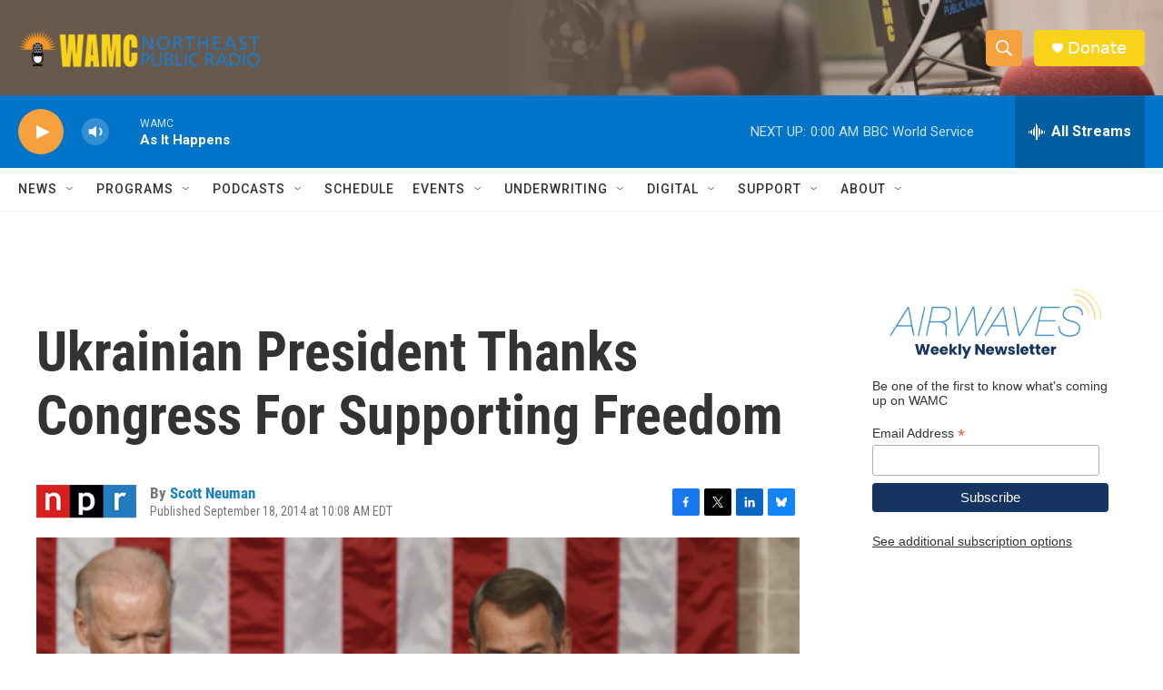

--- FILE ---
content_type: text/html; charset=utf-8
request_url: https://www.google.com/recaptcha/api2/aframe
body_size: 257
content:
<!DOCTYPE HTML><html><head><meta http-equiv="content-type" content="text/html; charset=UTF-8"></head><body><script nonce="Oz32UmdB5mAo8XAp9N0eig">/** Anti-fraud and anti-abuse applications only. See google.com/recaptcha */ try{var clients={'sodar':'https://pagead2.googlesyndication.com/pagead/sodar?'};window.addEventListener("message",function(a){try{if(a.source===window.parent){var b=JSON.parse(a.data);var c=clients[b['id']];if(c){var d=document.createElement('img');d.src=c+b['params']+'&rc='+(localStorage.getItem("rc::a")?sessionStorage.getItem("rc::b"):"");window.document.body.appendChild(d);sessionStorage.setItem("rc::e",parseInt(sessionStorage.getItem("rc::e")||0)+1);localStorage.setItem("rc::h",'1768970092248');}}}catch(b){}});window.parent.postMessage("_grecaptcha_ready", "*");}catch(b){}</script></body></html>